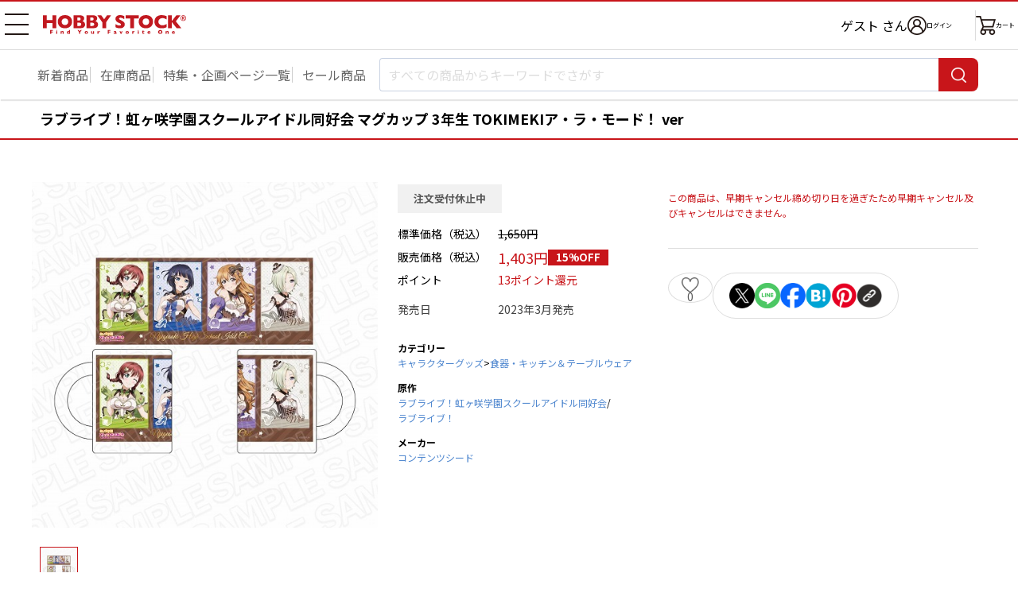

--- FILE ---
content_type: text/html; charset=UTF-8
request_url: https://www.hobbystock.jp/item/view/hby-ccg-00194225?thumb=0
body_size: 8305
content:
<!DOCTYPE html>
<html lang="ja"
            xmlns:og="http://ogp.me/ns#" xmlns:mixi="http://mixi-platform.com/ns#"
    >

    <head
                    prefix="og: http://ogp.me/ns# fb: http://ogp.me/ns/fb# article: http://ogp.me/ns/article#"
            >

        <meta charset="utf-8"/>        <!-- Google Tag Manager -->
<script>(function(w,d,s,l,i){w[l]=w[l]||[];w[l].push({'gtm.start':
new Date().getTime(),event:'gtm.js'});var f=d.getElementsByTagName(s)[0],
j=d.createElement(s),dl=l!='dataLayer'?'&l='+l:'';j.async=true;j.src=
'https://www.googletagmanager.com/gtm.js?id='+i+dl;f.parentNode.insertBefore(j,f);
})(window,document,'script','dataLayer','GTM-TFNS546');</script>
<!-- End Google Tag Manager -->
        <title>ラブライブ！虹ヶ咲学園スクールアイドル同好会 マグカップ 3年生 TOKIMEKIア・ラ・モード！ ver｜ホビーの総合通販サイト ホビーストック        </title>

                    <link rel="canonical" href="https://www.hobbystock.jp/item/view/hby-ccg-00194225"/>
                <meta name="viewport" content="width=device-width, viewport-fit=cover">
        <meta name="format-detection" content="telephone=no">
        <meta name="keywords" content="ラブライブ！虹ヶ咲学園スクールアイドル同好会 マグカップ 3年生 TOKIMEKIア・ラ・モード！ ver,4573548047135,キャラクターグッズ,食器・キッチン＆テーブルウェア,,HOBBY STOCK,ホビーストック,通販,フィギュア"/><meta name="description" content="ラブライブ！虹ヶ咲学園スクールアイドル同好会 マグカップ 3年生 TOKIMEKIア・ラ・モード！ verの詳細情報。入手困難な人気商品からホビーストックオリジナル商品まで、お客様のご希望に幅広い品揃えでお応え致します。ホビー・おもちゃ・フィギュアの総合通販サイト ホビーストック。"/><meta property="og:title" content="ホビーストック | ラブライブ！虹ヶ咲学園スクールアイドル同好会 マグカップ 3年生 TOKIMEKIア・ラ・モード！ ver"/>
<meta property="og:description" content="ラブライブ！虹ヶ咲学園スクールアイドル同好会よりマグカップが発売！

■素材：高さ：約95mm×直径：約75mm
■サイズ：陶器"/>
<meta property="og:url" content="https://www.hobbystock.jp/item/view/hby-ccg-00194225?thumb=0"/>
<meta property="og:type" content="article"/>
<meta property="og:site_name" content="ホビーストック"/>
<meta property="og:locale" content="ja_JP"/>
<meta property="og:image" content="https://s3-ap-northeast-1.amazonaws.com/hobbystock/img/item/00000379037/pc_detail_0.jpg"/>
<meta property="fb:app_id" content="234391763294452"/>

        
	<link rel="stylesheet" href="/css/user/new/styles.css"/>

        <script src="/js/jquery-1.9.1.min.js"></script><script async src="https://www.googletagmanager.com/gtag/js?id=G-FCNJDMWGXZ"></script>
<script>window.dataLayer = window.dataLayer || [];
function gtag(){dataLayer.push(arguments);}
gtag('js', new Date());
gtag('config', 'G-FCNJDMWGXZ');
gtag('config', 'AW-988886124');


</script>    </head>

<body>
<!-- Google Tag Manager (noscript) -->
<noscript><iframe src="https://www.googletagmanager.com/ns.html?id=GTM-TFNS546"
height="0" width="0" style="display:none;visibility:hidden"></iframe></noscript>
<!-- End Google Tag Manager (noscript) -->
<div class="page productPage js-page">
        <div class="page__header-wrapper js-page__header-wrapper">
        <header class="page__header header">
    <div class="header__body">
        <h1 class="header__logo">
            <a href="/"><img src="/img/user/new/header-logo.svg" alt="HOBBY STOCK" width="130" height="17"/></a>        </h1>

        <nav class="header__nav">
            <button class="header__navBtn hamburgerBtn -sp -open js-gnavOpenBtn-sp" type="button" aria-expanded="false" aria-controls="drawerNavSP">
                <span>メニュー 開</span>
            </button>
            <button class="header__navBtn hamburgerBtn -pc -open js-gnavOpenBtn-pc" type="button" aria-expanded="false" aria-controls="drawerNavPC">
                <span>メニュー 開</span>
            </button>

            <div class="header__drawer -sp js-drawer-sp" id="drawerNavSP" aria-hidden="true">
                <ul class="globalNav">
                    <li class="globalNav__item -userName">
                        <div class="globalNav__userName">
                                                            ゲスト                                                        <span class="globalNav__userNameSuffix">さん</span>
                        </div>
                    </li>
                    <li class="globalNav__item -point">
                        <span class="globalNav__pointTitle">保有ポイント：</span>
                        <span class="globalNav__pointNumber">
                                                            --pt                                                    </span>
                        <a href="/Points" class="globalNav__pointLink">ポイント履歴</a>                    </li>
                    <li class="globalNav__item">
                        <a href="/UserCoupons">クーポン管理</a>                    </li>
                    <li class="globalNav__item">
                                                <a href="/Favorites">                            お気に入り                                                    </a>                    </li>
                    <li class="globalNav__item">
                        <a href="/AccessHistories/notLoggedIn">閲覧履歴</a>                    </li>
                    <li class="globalNav__item">
                        <a href="/special_features">特集・企画ページ一覧</a>                    </li>
                    <li class="globalNav__item">
                        <a href="/groups">新着予約商品一覧</a>                    </li>
                    <li class="globalNav__item">
                        <a href="/groups?sale=1">セール品一覧</a>                    </li>
                    <li class="globalNav__item">
                        <a href="/groups?stock=1">在庫商品一覧</a>                    </li>
                    <li class="globalNav__item -sns">
                        <span class="globalNav__snsTitle">SNSリンク</span>
                        <ul class="globalNav__snsLink">
                            <li>
                                <a href="https://twitter.com/hs_marietta" target="_blank"><img src="/img/user/new/icon-x.png" alt="X" width="22" height="22"/></a>                            </li>
                            <li>
                                <a href="https://www.facebook.com/hobbystock.co.jp" target="_blank"><img src="/img/user/new/icon-facebook.png" alt="Facebook" width="22" height="22"/></a>                            </li>
                        </ul>
                    </li>
                    <li class="globalNav__item">
                        <a href="http://blog.hobbystock.jp/info/cat25/" target="_blank">お知らせ</a>                    </li>
                    <li class="globalNav__item">
                        <a href="/Calendars">営業カレンダー</a>                    </li>
                    <li class="globalNav__item">
                        <a href="/guide">ご利用ガイド</a>                    </li>
                    <li class="globalNav__item">
                        <a href="/faq">よくあるご質問</a>                    </li>
                    <li class="globalNav__item">
                        <button type="button" class="js-activateChatPlus">お問合せ</button>                    </li>
                    <li class="globalNav__item">
                        <a href="/StaticFiles/privacy" class="globalNav__small">プライバシーポリシー</a>                    </li>
                    <li class="globalNav__item">
                        <a href="/StaticFiles/legal" class="globalNav__small">特定商取引法に基づく表記</a>                    </li>
                    <li class="globalNav__item">
                        <a href="/StaticFiles/member_rule" class="globalNav__small">会員規約</a>                    </li>
                    <li class="globalNav__item">
                        <a href="/StaticFiles/rule" class="globalNav__small">利用規約</a>                    </li>
                    <li class="globalNav__item">
                        <a href="/StaticFiles/point_rule" class="globalNav__small">ポイント規約</a>                    </li>
                    <li class="globalNav__item">
                        <a href="http://hobbystock.co.jp/companyinfo/index.html" target="_blank" class="globalNav__small">会社概要</a>                    </li>
                    <li class="globalNav__item">
                        <a href="/StaticFiles/site_map" class="globalNav__small">サイトマップ</a>                    </li>
                    <li class="globalNav__item -restriction">
                        <span class="globalNav__restrictionTitle">年齢制限のある商品を表示しない</span>
                        <div class="globalNav__restrictionSwitch">
                            <label class="toggleSwitch">
                                <input type="hidden" name="age_restriction" value="0"/><input type="checkbox" name="age_restriction" value="1" checked="checked" class="toggleSwitch__check" onclick="window.location.href = this.dataset.href" data-href="/AgeCertifications/enableAdultContents?return=https%253A%252F%252Fwww.hobbystock.jp%252Fitem%252Fview%252Fhby-ccg-00194225%253Fthumb%253D0">                                <span class="toggleSwitch__slider"></span>
                            </label>
                        </div>
                    </li>
                                    </ul>
                <div class="header__drawerOverlay js-drawerOverlay">
                    <button class="header__drawerCloseBtn hamburgerBtn -close js-gnavCloseBtn-sp" type="button" aria-expanded="false">
                        <span>メニュー 閉じる</span>
                    </button>
                </div>
            </div>

            <div class="header__drawer -pc js-drawer-pc" id="drawerNavPC" aria-hidden="true">
                <ul class="globalNav">
                                        <li class="globalNav__item">
                        <a href="/UserCoupons">クーポン管理</a>                    </li>
                    <li class="globalNav__item">
                                                <a href="/Favorites">                            お気に入り                                                    </a>                    </li>
                    <li class="globalNav__item">
                        <a href="/AccessHistories/notLoggedIn">閲覧履歴</a>                    </li>
                    <li class="globalNav__item -sns">
                        <span class="globalNav__snsTitle">SNSリンク</span>
                        <ul class="globalNav__snsLink">
                            <li>
                                <a href="https://twitter.com/hs_marietta" target="_blank"><img src="/img/user/new/icon-x.png" alt="X" width="22" height="22"/></a>                            </li>
                            <li>
                                <a href="https://www.facebook.com/hobbystock.co.jp" target="_blank"><img src="/img/user/new/icon-facebook.png" alt="Facebook" width="22" height="22"/></a>                            </li>
                        </ul>
                    </li>
                    <li class="globalNav__item">
                        <a href="http://blog.hobbystock.jp/info/cat25/" target="_blank">お知らせ</a>                    </li>
                    <li class="globalNav__item">
                        <a href="/Calendars">営業カレンダー</a>                    </li>
                                            <li class="globalNav__item -restriction">
                            <span class="globalNav__restrictionTitle">年齢制限のある商品を表示しない</span>
                            <div class="globalNav__restrictionSwitch">
                                <label class="toggleSwitch">
                                    <input type="hidden" name="age_restriction" value="0"/><input type="checkbox" name="age_restriction" value="1" checked="checked" class="toggleSwitch__check" onclick="window.location.href = this.dataset.href" data-href="/AgeCertifications/enableAdultContents?return=https%253A%252F%252Fwww.hobbystock.jp%252Fitem%252Fview%252Fhby-ccg-00194225%253Fthumb%253D0">                                    <span class="toggleSwitch__slider"></span>
                                </label>
                            </div>
                        </li>
                                                        </ul>
                <ul class="globalNav">
                    <li class="globalNav__item">
                        <a href="/guide">ご利用ガイド</a>                    </li>
                    <li class="globalNav__item">
                        <a href="/faq">よくあるご質問</a>                    </li>
                    <li class="globalNav__item">
                        <button type="button" class="js-activateChatPlus">お問合せ</button>                    </li>
                    <li class="globalNav__item">
                        <a href="/StaticFiles/privacy" class="globalNav__small">プライバシーポリシー</a>                    </li>
                    <li class="globalNav__item">
                        <a href="/StaticFiles/legal" class="globalNav__small">特定商取引法に基づく表記</a>                    </li>
                    <li class="globalNav__item">
                        <a href="/StaticFiles/member_rule" class="globalNav__small">会員規約</a>                    </li>
                    <li class="globalNav__item">
                        <a href="/StaticFiles/rule" class="globalNav__small">利用規約</a>                    </li>
                    <li class="globalNav__item">
                        <a href="/StaticFiles/point_rule" class="globalNav__small">ポイント規約</a>                    </li>
                    <li class="globalNav__item">
                        <a href="http://hobbystock.co.jp/companyinfo/index.html" target="_blank" class="globalNav__small">会社概要</a>                    </li>
                    <li class="globalNav__item">
                        <a href="/StaticFiles/site_map" class="globalNav__small">サイトマップ</a>                    </li>
                </ul>
            </div>

            <ul class="header__iconNav">
                <li class="header__username">
                                            ゲスト                                        さん
                </li>
                <li class="header__loginWrap">
                            <a href="/Logins?return=%2Fitem%2Fview%2Fhby-ccg-00194225%3Fthumb%3D0" class="header__iconLink -login"><img src="/img/user/new/icon-login.png" alt="ログイン" width="24" height="24"/><span>ログイン</span></a>                </li>
                <li><a href="/Carts" class="header__iconLink -cart"><img src="/img/user/new/icon-cart.png" alt="カート" width="25" height="24"/><span class="header__cartText">カート</span></a></li>
            </ul>
        </nav>
    </div>
</header>
        <nav class="searchNav">
            <ul class="searchNav__list">
            <li>
                <a href="/groups">新着商品</a>            </li>
            <li>
                <a href="/groups?stock=1&amp;sortOrder=release_latest&amp;order=release_latest">在庫商品</a>            </li>
            <li>
                <a href="/special_features" class="mobile-only">特集一覧</a>                <a href="/special_features" class="pc-only">特集・企画ページ一覧</a>            </li>
            <li>
                <a href="/groups?sale=1">セール商品</a>            </li>
        </ul>
        <form method="get" accept-charset="utf-8" name="searchTextBox" class="searchNav__box js-searchNav__box" action="/groups">    <input type="search" name="keyword" class="searchNav__input js-searchInput" placeholder="すべての商品からキーワードでさがす" autocomplete="off" data-min-text-length="2" data-algolia-suggestion-url="https://www.hobbystock.jp/AlgoliaSuggestions/search"/>    <button type="button" class="searchNav__cancel-btn js-searchNav__cancel-btn"></button>    <button class="searchNav__btn" type="submit"><span>検索</span></button>    <div class="searchNav__suggest suggest js-searchSuggest-pc"></div>
    </form></nav>
    </div>
                        <div id="sp_search" class="modal -search js-modal js-sp_search">
    <button type="button" class="modal__close-sp-search js-modalClose js-modal__close-sp-search">閉じる</button>    <div class="searchNav__suggest suggest js-searchSuggest-sp">
    </div>
</div>
    <main class="main">
        <section class="productSection">
    <h2 class="productName">
                        ラブライブ！虹ヶ咲学園スクールアイドル同好会 マグカップ 3年生 TOKIMEKIア・ラ・モード！ ver    </h2>

        <div class="pc-only">
        <div class="productMainBox">
            <div class="productMainBox__left">

                                <div class="kv">
                    <div class="kvSlider kvSlider--main swiper js-productKvSlider-pc js-modalOpen" data-target="productimg" tabindex="0">
                        <ul class="swiper-wrapper">
                                                            <li class="kvSlider__item swiper-slide">
                                    <img src="https://s3-ap-northeast-1.amazonaws.com/hobbystock/img/item/00000379037/pc_detail_0.jpg" alt=""/>                                </li>
                                                    </ul>
                        <div class="kvSlider__pagination swiper-pagination"></div>
                    </div>
                </div>

                <!-- KV スライダー（サムネイル） -->
                <div class="kvSlider kvSlider--thumbnail swiper js-productKvSliderThumbnail">
                    <ul class="swiper-wrapper">
                                                    <li class="kvSlider__item swiper-slide">
                                <img src="https://s3-ap-northeast-1.amazonaws.com/hobbystock/img/item/00000379037/pc_detail_0.jpg" alt=""/>                            </li>
                                            </ul>
                </div>
            </div>

            <div class="productMainBox__center">
                                <div class="productStatus -stop">注文受付休止中</div>
                                <div class="productInfo">
    <dl class="productInfo__item">
        <dt>標準価格（税込）</dt>
                    <dd><del>1,650円</del></dd>
            </dl>
    <dl class="productInfo__item">
        <dt>販売価格（税込）</dt>
        <dd>
            <span class="productInfo__sellingPrice">1,403円</span>
                                        <span class="productInfo__priceDiscount">15%OFF</span>
                    </dd>
    </dl>
    <dl class="productInfo__item">
        <dt>ポイント</dt>
        <dd>
            <span class="productInfo__point">13ポイント還元</span>
        </dd>
    </dl>
</div>
<div class="productInfo -lightColor">
    <dl class="productInfo__item">
        <dt>発売日</dt>
        <dd>2023年3月発売</dd>
    </dl>
                </div>

                                <div class="productInfo02">
        
        
                <dl class="productInfo02__item">
            <dt>カテゴリー</dt>
                                            <dd>
                    <div class="productInfo02__row">
                        <a href="/groups?lcat=5">キャラクターグッズ</a>&gt;<a href="/groups?lcat=5&amp;mcat=26">食器・キッチン＆テーブルウェア</a>                    </div>
                </dd>
                    </dl>
    
                    <dl class="productInfo02__item">
            <dt>原作</dt>
            <dd>
                <div class="productInfo02__row">
                    <a href="/groups?org%5B0%5D=4511">ラブライブ！虹ヶ咲学園スクールアイドル同好会</a>/<a href="/groups?orgp=37">ラブライブ！</a>                </div>
            </dd>
        </dl>
    
        
                <dl class="productInfo02__item">
            <dt>メーカー</dt>
            <dd>
                <a href="/groups?mkr%5B0%5D=1087">コンテンツシード</a>            </dd>
        </dl>
    </div>
            </div>

            <div class="productMainBox__right">
                
                    <p class="productAddCart__note mt18">
        この商品は、早期キャンセル締め切り日を過ぎたため早期キャンセル及びキャンセルはできません。    </p>

                <!-- Paidy ウィジェット ここから -->
                <div class="_paidy-promotional-messaging productPaidy" data-amount="1403"></div>
                <!-- Paidy ウィジェット ここまで -->

                                <div class="productFunction -pc js-actionBtnsOuter js-addFavorites">
                    <div class="addFavorites__textOuter">
    <p class="addFavorites__message js-addFavoritesMessage">
        <a href="/Favorites">お気に入り</a>に登録しました。                    <span class="addFavorites__triangle"></span>
            </p>
</div>

<div class="productFunction__favorite">
        <button type="button" class="productFunction__btn -favorite js-favoriteBtn" data-add-url="/Favorites/addAjax" data-delete-url="/Favorites/deleteAjax" data-item_id="379037" data-token="c245+D85FkFRf4DL243D1ALb0klzKcAr6DLwoPQRYMALovp8fOCiFoHeF3S7d8p75Qui3LmkxGEcvPLAovM2Wl70MlhesaEBZ7njLUEQ907dVJWYlylV8W6WyhlIgpAgsu5yFoMS80LUOce63ZalUQ==" data-non-login-user-url="/Favorites/add/379037?return=%2Fitem%2Fview%2Fhby-ccg-00194225%3Fthumb%3D0">0</button></div>

                    <div class="productFunction__shareBtns shareBtns">
            <ul class="shareBtns__list">
        <li>
            <a class="shareBtns__btn" href="https://twitter.com/intent/tweet?text=ラブライブ！虹ヶ咲学園スクールアイドル同好会 マグカップ 3年生 TOKIMEKIア・ラ・モード！ ver&url=https://www.hobbystock.jp/item/view/hby-ccg-00194225?thumb=0" target="_blank">
                <img src="/img/user/new/icon-x.png" width="32" height="32" alt="X"/>            </a>
        </li>
        <li>
            <a class="shareBtns__btn" href="https://lineit.line.me/share/ui?url=https://www.hobbystock.jp/item/view/hby-ccg-00194225?thumb=0" target="_blank">
                <img src="/img/user/new/icon-line.png" width="32" height="32" alt="LINE"/>            </a>
        </li>
        <li>
            <a class="shareBtns__btn" href="https://www.facebook.com/sharer/sharer.php?u=https://www.hobbystock.jp/item/view/hby-ccg-00194225?thumb=0" target="_blank">
                <img src="/img/user/new/icon-facebook.png" width="32" height="32" alt="Facebook"/>            </a>
        </li>
        <li>
            <a class="shareBtns__btn" href="https://b.hatena.ne.jp/add?mode=confirm&url=https://www.hobbystock.jp/item/view/hby-ccg-00194225?thumb=0&title=ラブライブ！虹ヶ咲学園スクールアイドル同好会 マグカップ 3年生 TOKIMEKIア・ラ・モード！ ver" target="_blank">
                <img src="/img/user/new/icon-hatena.png" width="32" height="32" alt="はてなブックマーク"/>            </a>
        </li>
        <li>
            <a class="shareBtns__btn" href="https://www.pinterest.com/pin/create/button/?url=https://www.hobbystock.jp/item/view/hby-ccg-00194225?thumb=0&media=https://s3-ap-northeast-1.amazonaws.com/hobbystock/img/item/00000379037/pc_detail_0.jpg&description=ラブライブ！虹ヶ咲学園スクールアイドル同好会 マグカップ 3年生 TOKIMEKIア・ラ・モード！ ver" target="_blank">
                <img src="/img/user/new/icon-pinterest.png" width="32" height="32" alt="Pinterest"/>            </a>
        </li>
        <li class="urlCopy js-urlCopy">
            <button type="button" class="urlCopy__btn js-urlCopyBtn"><img src="/img/user/new/icon-link.png" width="32" height="32" alt="コピー"/></button>
            <div class="urlCopy__messageOuter js-urlCopyMessageOuter">
                <p class="urlCopy__message">URLをコピーしました。</p>
                <div class="urlCopy__messageArrow"></div>
            </div>
        </li>
    </ul>
</div>
                </div>

                <!-- クーポン ここから -->
                                <!-- クーポン ここまで -->
            </div>
        </div>

                
                
                <section class="productSpec">
    <button class="productSpec__header">
        <h3 class="productSpec__title">商品の仕様</h3>
    </button>
    <div class="productSpec__body">
        <p class="text">ラブライブ！虹ヶ咲学園スクールアイドル同好会よりマグカップが発売！<br />
<br />
■素材：高さ：約95mm×直径：約75mm<br />
■サイズ：陶器</p>
                    <p class="text">&copy; プロジェクトラブライブ！虹ヶ咲学園スクールアイドル同好会</p>
            </div>
</section>

                    </div>

        <div class="mobile-only">
                <div class="kv slider">
            <div class="kvSlider swiper js-productKvSlider-sp js-modalOpen" data-target="productimg" tabindex="0">
                <ul class="swiper-wrapper">
                                            <li class="kvSlider__item swiper-slide">
                            <img src="https://s3-ap-northeast-1.amazonaws.com/hobbystock/img/item/00000379037/pc_detail_0.jpg" alt=""/>                        </li>
                                    </ul>
                <div class="kvSlider__pagination swiper-pagination"></div>
            </div>
            <button type="button" class="kvSlider__navi slider__navi -prev swiper-button-prev js-productKvSlider-sp-prev"></button>
            <button  type="button" class="kvSlider__navi slider__navi -next swiper-button-next js-productKvSlider-sp-next"></button>
        </div>

                <div class="productFunction -sp js-actionBtnsOuter js-addFavorites">
            <div class="addFavorites__textOuter">
    <p class="addFavorites__message js-addFavoritesMessage">
        <a href="/Favorites">お気に入り</a>に登録しました。            </p>
</div>

<div class="productFunction__favorite">
        <button type="button" class="productFunction__btn -favorite js-favoriteBtn" data-add-url="/Favorites/addAjax" data-delete-url="/Favorites/deleteAjax" data-item_id="379037" data-token="c245+D85FkFRf4DL243D1ALb0klzKcAr6DLwoPQRYMALovp8fOCiFoHeF3S7d8p75Qui3LmkxGEcvPLAovM2Wl70MlhesaEBZ7njLUEQ907dVJWYlylV8W6WyhlIgpAgsu5yFoMS80LUOce63ZalUQ==" data-non-login-user-url="/Favorites/add/379037?return=%2Fitem%2Fview%2Fhby-ccg-00194225%3Fthumb%3D0">0</button></div>

            <div class="productFunction__openShare">
                <button type="button" class="productFunction__btn -share js-openShareBtn">シェア</button>
            </div>
            <div class="productFunction__shareBtns shareBtns">
                <div class="shareBtns__text">この商品をシェアする</div>
        <ul class="shareBtns__list">
        <li>
            <a class="shareBtns__btn" href="https://twitter.com/intent/tweet?text=ラブライブ！虹ヶ咲学園スクールアイドル同好会 マグカップ 3年生 TOKIMEKIア・ラ・モード！ ver&url=https://www.hobbystock.jp/item/view/hby-ccg-00194225?thumb=0" target="_blank">
                <img src="/img/user/new/icon-x.png" width="22" height="22" alt="X"/>            </a>
        </li>
        <li>
            <a class="shareBtns__btn" href="https://lineit.line.me/share/ui?url=https://www.hobbystock.jp/item/view/hby-ccg-00194225?thumb=0" target="_blank">
                <img src="/img/user/new/icon-line.png" width="22" height="22" alt="LINE"/>            </a>
        </li>
        <li>
            <a class="shareBtns__btn" href="https://www.facebook.com/sharer/sharer.php?u=https://www.hobbystock.jp/item/view/hby-ccg-00194225?thumb=0" target="_blank">
                <img src="/img/user/new/icon-facebook.png" width="22" height="22" alt="Facebook"/>            </a>
        </li>
        <li>
            <a class="shareBtns__btn" href="https://b.hatena.ne.jp/add?mode=confirm&url=https://www.hobbystock.jp/item/view/hby-ccg-00194225?thumb=0&title=ラブライブ！虹ヶ咲学園スクールアイドル同好会 マグカップ 3年生 TOKIMEKIア・ラ・モード！ ver" target="_blank">
                <img src="/img/user/new/icon-hatena.png" width="22" height="22" alt="はてなブックマーク"/>            </a>
        </li>
        <li>
            <a class="shareBtns__btn" href="https://www.pinterest.com/pin/create/button/?url=https://www.hobbystock.jp/item/view/hby-ccg-00194225?thumb=0&media=https://s3-ap-northeast-1.amazonaws.com/hobbystock/img/item/00000379037/pc_detail_0.jpg&description=ラブライブ！虹ヶ咲学園スクールアイドル同好会 マグカップ 3年生 TOKIMEKIア・ラ・モード！ ver" target="_blank">
                <img src="/img/user/new/icon-pinterest.png" width="22" height="22" alt="Pinterest"/>            </a>
        </li>
        <li class="urlCopy js-urlCopy">
            <button type="button" class="urlCopy__btn js-urlCopyBtn"><img src="/img/user/new/icon-link.png" width="22" height="22" alt="コピー"/></button>
            <div class="urlCopy__messageOuter js-urlCopyMessageOuter">
                <p class="urlCopy__message">URLをコピーしました。</p>
                <div class="urlCopy__messageArrow"></div>
            </div>
        </li>
    </ul>
</div>
        </div>

                <div class="productStatus -stop">注文受付休止中</div>
                <div class="productInfo">
    <dl class="productInfo__item">
        <dt>標準価格（税込）</dt>
                    <dd><del>1,650円</del></dd>
            </dl>
    <dl class="productInfo__item">
        <dt>販売価格（税込）</dt>
        <dd>
            <span class="productInfo__sellingPrice">1,403円</span>
                                        <span class="productInfo__priceDiscount">15%OFF</span>
                    </dd>
    </dl>
    <dl class="productInfo__item">
        <dt>ポイント</dt>
        <dd>
            <span class="productInfo__point">13ポイント還元</span>
        </dd>
    </dl>
</div>
<div class="productInfo -lightColor">
    <dl class="productInfo__item">
        <dt>発売日</dt>
        <dd>2023年3月発売</dd>
    </dl>
                </div>

                
        
            <p class="productAddCart__note mt18">
        この商品は、早期キャンセル締め切り日を過ぎたため早期キャンセル及びキャンセルはできません。    </p>

        <!-- Paidy ウィジェット ここから -->
        <div class="_paidy-promotional-messaging productPaidy" data-amount="1403"></div>
        <!-- Paidy ウィジェット ここまで -->

        <!-- クーポン ここから -->
                <!-- クーポン ここまで -->

                <div class="productInfo02">
        
        
                <dl class="productInfo02__item">
            <dt>カテゴリー</dt>
                                            <dd>
                    <div class="productInfo02__row">
                        <a href="/groups?lcat=5">キャラクターグッズ</a>&gt;<a href="/groups?lcat=5&amp;mcat=26">食器・キッチン＆テーブルウェア</a>                    </div>
                </dd>
                    </dl>
    
                    <dl class="productInfo02__item">
            <dt>原作</dt>
            <dd>
                <div class="productInfo02__row">
                    <a href="/groups?org%5B0%5D=4511">ラブライブ！虹ヶ咲学園スクールアイドル同好会</a>/<a href="/groups?orgp=37">ラブライブ！</a>                </div>
            </dd>
        </dl>
    
        
                <dl class="productInfo02__item">
            <dt>メーカー</dt>
            <dd>
                <a href="/groups?mkr%5B0%5D=1087">コンテンツシード</a>            </dd>
        </dl>
    </div>

                
                
                <section class="productSpec js-spec">
    <button class="productSpec__header js-specHeader">
        <h3 class="productSpec__title">商品の仕様</h3>
    </button>
    <div class="productSpec__body -partial js-specBody">
        <p class="text">ラブライブ！虹ヶ咲学園スクールアイドル同好会よりマグカップが発売！<br />
<br />
■素材：高さ：約95mm×直径：約75mm<br />
■サイズ：陶器</p>
                    <p class="text">&copy; プロジェクトラブライブ！虹ヶ咲学園スクールアイドル同好会</p>
            </div>
</section>
    </div><!-- /mobile-only -->
</section>


        <section class="listSection">
    <h2 class="listSection__title">
        " ラブライブ！虹ヶ咲学園スクールアイドル同好会 "の他の商品    </h2>
    <div class="otherProductsSlider slider">
        <div class="swiper js-otherProductsSlider">
            <ul class="swiper-wrapper">
                                                        <li class="otherProductsSlider__item productCard swiper-slide">
                                                <a href="https://www.hobbystock.jp/item/view/hby-ccg-00344964">                        <div class="productCard__img">
                                                        <img src="https://s3-ap-northeast-1.amazonaws.com/hobbystock/img/item/00000560255/pc_thumbnail.jpg" width="110" height="110" alt=""/>                        </div>
                        <div class="productCard__name">
                            <em></em>ラブライブ！虹ヶ咲学園スクールアイドル同好会 B2ラメタペストリー 天王寺璃奈 百鬼夜行 ver.                        </div>
                        <div class="productCard__price">
                            3,366円                        </div>
                        </a>                    </li>
                                                                            <li class="otherProductsSlider__item productCard swiper-slide">
                                                <a href="https://www.hobbystock.jp/item/view/hby-ccg-00187098">                        <div class="productCard__img">
                            <span class="productList__statusMark -sale">SALE</span>                            <img src="https://s3-ap-northeast-1.amazonaws.com/hobbystock/img/item/00000365556/pc_thumbnail.jpg" width="110" height="110" alt=""/>                        </div>
                        <div class="productCard__name">
                            <em></em>ラブライブ！虹ヶ咲学園スクールアイドル同好会 デカアクリルスタンド 朝香果林 冬ルームウェア ver                        </div>
                        <div class="productCard__price">
                            891円                        </div>
                        </a>                    </li>
                                                                            <li class="otherProductsSlider__item productCard swiper-slide">
                                                <a href="https://www.hobbystock.jp/item/view/hby-ccg-00187105">                        <div class="productCard__img">
                            <span class="productList__statusMark -sale">SALE</span>                            <img src="https://s3-ap-northeast-1.amazonaws.com/hobbystock/img/item/00000365563/pc_thumbnail.jpg" width="110" height="110" alt=""/>                        </div>
                        <div class="productCard__name">
                            <em></em>ラブライブ！虹ヶ咲学園スクールアイドル同好会 デカアクリルスタンド ミア・テイラー 冬ルームウェア ver                        </div>
                        <div class="productCard__price">
                            891円                        </div>
                        </a>                    </li>
                                                                            <li class="otherProductsSlider__item productCard swiper-slide">
                                                <a href="https://www.hobbystock.jp/item/view/hby-ccg-00160509">                        <div class="productCard__img">
                            <span class="productList__statusMark -sale">SALE</span>                            <img src="https://s3-ap-northeast-1.amazonaws.com/hobbystock/img/item/00000311247/pc_thumbnail.jpg" width="110" height="110" alt=""/>                        </div>
                        <div class="productCard__name">
                            <em></em>ラブライブ！虹ヶ咲学園スクールアイドル同好会 デカキーホルダー 上原歩夢 モダンフルール ver.                        </div>
                        <div class="productCard__price">
                            363円                        </div>
                        </a>                    </li>
                                                                            <li class="otherProductsSlider__item productCard swiper-slide">
                                                <a href="https://www.hobbystock.jp/item/view/hby-ccg-00140190">                        <div class="productCard__img">
                            <span class="productList__statusMark -sale">SALE</span>                            <img src="https://s3-ap-northeast-1.amazonaws.com/hobbystock/img/item/00000267717/pc_thumbnail.jpg" width="110" height="110" alt=""/>                        </div>
                        <div class="productCard__name">
                            <em></em>ラブライブ！虹ヶ咲学園スクールアイドル同好会 ふらふらアクリルスタンド 三船栞子 クリスマスデフォルメ                        </div>
                        <div class="productCard__price">
                            286円                        </div>
                        </a>                    </li>
                                                </ul>
        </div>
        <!-- ページネーション -->
        <div class="otherProductsSlider__pagination swiper-pagination js-swiper-pagination-1"></div>
        <!-- ナビゲーション（前後の矢印） -->
        <button type="button" class="slider__navi -prev swiper-button-prev js-otherProductsSlider-prev-1"></button>
        <button type="button" class="slider__navi -next swiper-button-next js-otherProductsSlider-next-1"></button>
    </div>
    <div class="btn__outer listSection__btn">
        <a href="/groups?org%5B0%5D=4511" class="btn -medium">同じ原作の他の商品を全て見る</a>    </div>
</section>

        <section class="listSection">
    <h2 class="listSection__title">
        " コンテンツシード "の他の商品    </h2>
    <div class="otherProductsSlider slider">
        <div class="swiper js-otherProductsSlider">
            <ul class="swiper-wrapper">
                                                        <li class="otherProductsSlider__item productCard swiper-slide">
                                                <a href="https://www.hobbystock.jp/item/view/hby-ccg-00381708">                        <div class="productCard__img">
                                                        <img src="https://s3-ap-northeast-1.amazonaws.com/hobbystock/img/item/00000602064/pc_thumbnail.jpg" width="110" height="110" alt=""/>                        </div>
                        <div class="productCard__name">
                            <em></em>賭ケグルイ双 デカアクリルスタンド 早乙女芽亜里 B                        </div>
                        <div class="productCard__price">
                            1,870円                        </div>
                        </a>                    </li>
                                                                            <li class="otherProductsSlider__item productCard swiper-slide">
                                                <a href="https://www.hobbystock.jp/item/view/hby-ccg-00381711">                        <div class="productCard__img">
                                                        <img src="https://s3-ap-northeast-1.amazonaws.com/hobbystock/img/item/00000602067/pc_thumbnail.jpg" width="110" height="110" alt=""/>                        </div>
                        <div class="productCard__name">
                            <em></em>賭ケグルイ双 デカアクリルスタンド 戸隠雪見                        </div>
                        <div class="productCard__price">
                            1,870円                        </div>
                        </a>                    </li>
                                                                            <li class="otherProductsSlider__item productCard swiper-slide">
                                                <a href="https://www.hobbystock.jp/item/view/hby-ccg-00381710">                        <div class="productCard__img">
                                                        <img src="https://s3-ap-northeast-1.amazonaws.com/hobbystock/img/item/00000602066/pc_thumbnail.jpg" width="110" height="110" alt=""/>                        </div>
                        <div class="productCard__name">
                            <em></em>賭ケグルイ双 デカアクリルスタンド 花手毬つづら                        </div>
                        <div class="productCard__price">
                            1,870円                        </div>
                        </a>                    </li>
                                                                            <li class="otherProductsSlider__item productCard swiper-slide">
                                                <a href="https://www.hobbystock.jp/item/view/hby-ccg-00381715">                        <div class="productCard__img">
                                                        <img src="https://s3-ap-northeast-1.amazonaws.com/hobbystock/img/item/00000602071/pc_thumbnail.jpg" width="110" height="110" alt=""/>                        </div>
                        <div class="productCard__name">
                            <em></em>賭ケグルイ双 ブロマイドセット                        </div>
                        <div class="productCard__price">
                            748円                        </div>
                        </a>                    </li>
                                                                            <li class="otherProductsSlider__item productCard swiper-slide">
                                                <a href="https://www.hobbystock.jp/item/view/hby-ccg-00381702">                        <div class="productCard__img">
                                                        <img src="https://s3-ap-northeast-1.amazonaws.com/hobbystock/img/item/00000602058/pc_thumbnail.jpg" width="110" height="110" alt=""/>                        </div>
                        <div class="productCard__name">
                            <em></em>賭ケグルイ双 アクリルキーホルダー 早乙女芽亜里 A                        </div>
                        <div class="productCard__price">
                            655円                        </div>
                        </a>                    </li>
                                                                            <li class="otherProductsSlider__item productCard swiper-slide">
                                                <a href="https://www.hobbystock.jp/item/view/hby-ccg-00381703">                        <div class="productCard__img">
                                                        <img src="https://s3-ap-northeast-1.amazonaws.com/hobbystock/img/item/00000602059/pc_thumbnail.jpg" width="110" height="110" alt=""/>                        </div>
                        <div class="productCard__name">
                            <em></em>賭ケグルイ双 アクリルキーホルダー 早乙女芽亜里 B                        </div>
                        <div class="productCard__price">
                            655円                        </div>
                        </a>                    </li>
                                                                            <li class="otherProductsSlider__item productCard swiper-slide">
                                                <a href="https://www.hobbystock.jp/item/view/hby-ccg-00381706">                        <div class="productCard__img">
                                                        <img src="https://s3-ap-northeast-1.amazonaws.com/hobbystock/img/item/00000602062/pc_thumbnail.jpg" width="110" height="110" alt=""/>                        </div>
                        <div class="productCard__name">
                            <em></em>賭ケグルイ双 アクリルキーホルダー 芽亜里＆つづら＆雪見                        </div>
                        <div class="productCard__price">
                            655円                        </div>
                        </a>                    </li>
                                                                            <li class="otherProductsSlider__item productCard swiper-slide">
                                                <a href="https://www.hobbystock.jp/item/view/hby-ccg-00381741">                        <div class="productCard__img">
                                                        <img src="https://s3-ap-northeast-1.amazonaws.com/hobbystock/img/item/00000602097/pc_thumbnail.jpg" width="110" height="110" alt=""/>                        </div>
                        <div class="productCard__name">
                            <em></em>僕の呪いの吸血姫 ポストカードセット 不良メイド ver.                        </div>
                        <div class="productCard__price">
                            655円                        </div>
                        </a>                    </li>
                                                                            <li class="otherProductsSlider__item productCard swiper-slide">
                                                <a href="https://www.hobbystock.jp/item/view/hby-ccg-00381712">                        <div class="productCard__img">
                                                        <img src="https://s3-ap-northeast-1.amazonaws.com/hobbystock/img/item/00000602068/pc_thumbnail.jpg" width="110" height="110" alt=""/>                        </div>
                        <div class="productCard__name">
                            <em></em>賭ケグルイ双 ミニアクリルアート 早乙女芽亜里                        </div>
                        <div class="productCard__price">
                            2,151円                        </div>
                        </a>                    </li>
                                                                            <li class="otherProductsSlider__item productCard swiper-slide">
                                                <a href="https://www.hobbystock.jp/item/view/hby-ccg-00381714">                        <div class="productCard__img">
                                                        <img src="https://s3-ap-northeast-1.amazonaws.com/hobbystock/img/item/00000602070/pc_thumbnail.jpg" width="110" height="110" alt=""/>                        </div>
                        <div class="productCard__name">
                            <em></em>賭ケグルイ双 ミニアクリルアート 芽亜里＆つづら                        </div>
                        <div class="productCard__price">
                            2,151円                        </div>
                        </a>                    </li>
                                                                            <li class="otherProductsSlider__item productCard swiper-slide">
                                                <a href="https://www.hobbystock.jp/item/view/hby-ccg-00381709">                        <div class="productCard__img">
                                                        <img src="https://s3-ap-northeast-1.amazonaws.com/hobbystock/img/item/00000602065/pc_thumbnail.jpg" width="110" height="110" alt=""/>                        </div>
                        <div class="productCard__name">
                            <em></em>賭ケグルイ双 デカアクリルスタンド 早乙女芽亜里 C                        </div>
                        <div class="productCard__price">
                            1,870円                        </div>
                        </a>                    </li>
                                                                            <li class="otherProductsSlider__item productCard swiper-slide">
                                                <a href="https://www.hobbystock.jp/item/view/hby-ccg-00381707">                        <div class="productCard__img">
                                                        <img src="https://s3-ap-northeast-1.amazonaws.com/hobbystock/img/item/00000602063/pc_thumbnail.jpg" width="110" height="110" alt=""/>                        </div>
                        <div class="productCard__name">
                            <em></em>賭ケグルイ双 デカアクリルスタンド 早乙女芽亜里 A                        </div>
                        <div class="productCard__price">
                            1,870円                        </div>
                        </a>                    </li>
                                                                            <li class="otherProductsSlider__item productCard swiper-slide">
                                                <a href="https://www.hobbystock.jp/item/view/hby-ccg-00381705">                        <div class="productCard__img">
                                                        <img src="https://s3-ap-northeast-1.amazonaws.com/hobbystock/img/item/00000602061/pc_thumbnail.jpg" width="110" height="110" alt=""/>                        </div>
                        <div class="productCard__name">
                            <em></em>賭ケグルイ双 アクリルキーホルダー 芽亜里＆つづら                        </div>
                        <div class="productCard__price">
                            655円                        </div>
                        </a>                    </li>
                                                                            <li class="otherProductsSlider__item productCard swiper-slide">
                                                <a href="https://www.hobbystock.jp/item/view/hby-ccg-00381713">                        <div class="productCard__img">
                                                        <img src="https://s3-ap-northeast-1.amazonaws.com/hobbystock/img/item/00000602069/pc_thumbnail.jpg" width="110" height="110" alt=""/>                        </div>
                        <div class="productCard__name">
                            <em></em>賭ケグルイ双 ミニアクリルアート 芽亜里＆つづら＆雪見                        </div>
                        <div class="productCard__price">
                            2,151円                        </div>
                        </a>                    </li>
                                                                            <li class="otherProductsSlider__item productCard swiper-slide">
                                                <a href="https://www.hobbystock.jp/item/view/hby-ccg-00381704">                        <div class="productCard__img">
                                                        <img src="https://s3-ap-northeast-1.amazonaws.com/hobbystock/img/item/00000602060/pc_thumbnail.jpg" width="110" height="110" alt=""/>                        </div>
                        <div class="productCard__name">
                            <em></em>賭ケグルイ双 アクリルキーホルダー 早乙女芽亜里 C                        </div>
                        <div class="productCard__price">
                            655円                        </div>
                        </a>                    </li>
                                                </ul>
        </div>
        <!-- ページネーション -->
        <div class="otherProductsSlider__pagination swiper-pagination js-swiper-pagination-2"></div>
        <!-- ナビゲーション（前後の矢印） -->
        <button type="button" class="slider__navi -prev swiper-button-prev js-otherProductsSlider-prev-2"></button>
        <button type="button" class="slider__navi -next swiper-button-next js-otherProductsSlider-next-2"></button>
    </div>
    <div class="btn__outer listSection__btn">
        <a href="/groups?mkr%5B0%5D=1087" class="btn -medium">同じメーカーの他の商品を全て見る</a>    </div>
</section>



    </main>
    <div id="productimg" class="productModal modal js-modal">
    <div class="productModal__inner">

        <button class="productModal__close js-modalClose">
            <span class="mobile-only">閉じる</span>
            <span class="pc-only">×</span>
        </button>

        <div class="productModal__headGuide pc-only">
            ダブルクリック（ダブルタップ）で拡大できます。
        </div>

        <div class="productModal__mainWrapper slider">

                        <div class="kvSlider kvSlider--modal swiper js-productKvSliderModal">
                <ul class="swiper-wrapper">
                                            <li class="kvSlider__item swiper-slide">
                            <div class="swiper-zoom-container">
                                <img src="https://s3-ap-northeast-1.amazonaws.com/hobbystock/img/item/00000379037/pc_detail_0.jpg" alt=""/>                            </div>
                        </li>
                                    </ul>
                <div class="kvSlider__pagination kvSlider__pagination--modal swiper-pagination"></div>
            </div>
            <button type="button" class="slider__navi productModal__navi -prev js-productKvSliderModal-prev"></button>
            <button type="button" class="slider__navi productModal__navi -next js-productKvSliderModal-next"></button>

        </div>
        <div class="productModal__thumbnailWrapper">
                        <div class="kvSlider kvSlider--modalThumbnail swiper js-productKvSliderModalThumbnail">
                <ul class="swiper-wrapper">
                                            <li class="kvSlider__item swiper-slide">
                            <img src="https://s3-ap-northeast-1.amazonaws.com/hobbystock/img/item/00000379037/pc_detail_0.jpg" alt=""/>                        </li>
                                    </ul>
                <div class="kvSlider__pagination swiper-pagination"></div>
            </div>
        </div>
    </div>
</div>
    <footer class="footer">
                        <div class="footer__banner">
        <ul class="bannerList js-bannerList -partial">
                            <li class="bannerList__item">
                    <a href="/groups?keyword=%E4%BA%88%E7%B4%84%E7%89%B9%E5%88%A5%E4%BE%A1%E6%A0%BC&reserve=1&sortOrder=created&ga=hsfoot" class="" gaLabel=""><img src="https://s3-ap-northeast-1.amazonaws.com/hobbystock/img/banner/foot_spprice_20241113.jpg" width="175" height="175" alt=""/></a>                </li>
                            <li class="bannerList__item">
                    <a href="/groups?keyword=&stock=1&reserve=1&lcat=1&org%5B0%5D=5867&sortOrder=created&order=created&ga=hsfoot" class="" gaLabel=""><img src="https://s3-ap-northeast-1.amazonaws.com/hobbystock/img/banner/foot_item_20260115_itsuali.jpg" width="175" height="175" alt=""/></a>                </li>
                            <li class="bannerList__item">
                    <a href="https://www.hobbystock.jp/sp/sm/lycoris-recoil/?ga=hsfoot" class="" gaLabel="" target="_blank"><img src="https://s3-ap-northeast-1.amazonaws.com/hobbystock/img/banner/foot_item_20260108_lycorisrecoil.jpg" width="175" height="175" alt=""/></a>                </li>
                            <li class="bannerList__item">
                    <a href="/groups?keyword=&stock=1&reserve=1&org%5B0%5D=5776&mkr%5B0%5D=26&sortOrder=created&order=created&ga=hsfoot" class="" gaLabel=""><img src="https://s3-ap-northeast-1.amazonaws.com/hobbystock/img/banner/foot_item_seihantai_20260122.jpg" width="175" height="175" alt=""/></a>                </li>
                            <li class="bannerList__item">
                    <a href="/groups?keyword=&stock=1&reserve=1&org%5B0%5D=5713&mkr%5B0%5D=26&sortOrder=created&order=created&ga=hsfoot" class="" gaLabel=""><img src="https://s3-ap-northeast-1.amazonaws.com/hobbystock/img/banner/foot_group_20251218_gnosia_02.jpg" width="175" height="175" alt=""/></a>                </li>
                            <li class="bannerList__item">
                    <a href="https://www.hobbystock.jp/sp/sm/kagura/?ga=hsfoot" class="" gaLabel="" target="_blank"><img src="https://s3-ap-northeast-1.amazonaws.com/hobbystock/img/banner/foot_item_20260115_kagura.jpg" width="175" height="175" alt=""/></a>                </li>
                            <li class="bannerList__item">
                    <a href="https://www.hobbystock.jp/sp/sm/dal/?ga=hsfoot" class="" gaLabel="" target="_blank"><img src="https://s3-ap-northeast-1.amazonaws.com/hobbystock/img/banner/foot_item_dal_20260122.jpg" width="175" height="175" alt=""/></a>                </li>
                            <li class="bannerList__item">
                    <a href="/groups?keyword=&stock=1&reserve=1&org[0]=2559&mkr[0]=26&sortOrder=created&ga=hsfoot" class="" gaLabel=""><img src="https://s3-ap-northeast-1.amazonaws.com/hobbystock/img/banner/foot_item_20260122_gochiusa.jpg" width="175" height="175" alt=""/></a>                </li>
                            <li class="bannerList__item">
                    <a href="/groups?keyword=&stock=1&reserve=1&org%5B0%5D=3637&order=created&sortOrder=created&ga=hsfoot" class="" gaLabel=""><img src="https://s3-ap-northeast-1.amazonaws.com/hobbystock/img/banner/foot_item_hsjp_kimtetsu_20250925.jpg" width="175" height="175" alt=""/></a>                </li>
                            <li class="bannerList__item">
                    <a href="/groups?keyword=&stock=1&reserve=1&lcat=1&org%5B0%5D=5764&sortOrder=created&order=created&ga=hsfoot" class="" gaLabel=""><img src="https://s3-ap-northeast-1.amazonaws.com/hobbystock/img/banner/foot_item_nekomukashibanashi_20251204.jpg" width="175" height="175" alt=""/></a>                </li>
                            <li class="bannerList__item">
                    <a href="/groups?keyword=&stock=1&reserve=1&org%5B0%5D=1288&mkr%5B0%5D=26&sortOrder=created&order=created&ga=hsfoot" class="" gaLabel=""><img src="https://s3-ap-northeast-1.amazonaws.com/hobbystock/img/banner/foot_item_racingmiku_20251218.jpg" width="175" height="175" alt=""/></a>                </li>
                            <li class="bannerList__item">
                    <a href="/groups?keyword=%E3%81%9F%E3%81%BE%E3%81%94%E3%81%A3%E3%81%A1&stock=1&reserve=1&sortOrder=created&ga=hsfoot" class="" gaLabel=""><img src="https://s3-ap-northeast-1.amazonaws.com/hobbystock/img/banner/foot_item_hsjp_tamagotchi_20250627.jpg" width="175" height="175" alt=""/></a>                </li>
                            <li class="bannerList__item">
                    <a href="/groups?keyword=&stock=1&org%5B0%5D=340&mkr%5B0%5D=1368&ga=hsfoot" class="" gaLabel=""><img src="https://s3-ap-northeast-1.amazonaws.com/hobbystock/img/banner/foot_item_hsjp_pokemon_20250912.jpg" width="175" height="175" alt=""/></a>                </li>
                            <li class="bannerList__item">
                    <a href="/groups?org[0]=4666&mkr[0]=26&sortOrder=created&ga=hsfoot" class="" gaLabel=""><img src="https://s3-ap-northeast-1.amazonaws.com/hobbystock/img/banner/foot_item_20251113_hikanatsu.jpg" width="175" height="175" alt=""/></a>                </li>
                            <li class="bannerList__item">
                    <a href="/groups?keyword=&stock=1&reserve=1&org%5B0%5D=2858&sortOrder=created&order=created&ga=hsfoot" class="" gaLabel=""><img src="https://s3-ap-northeast-1.amazonaws.com/hobbystock/img/banner/foot_item_hsjp_enst_20250911.jpg" width="175" height="175" alt=""/></a>                </li>
                            <li class="bannerList__item">
                    <a href="/groups?keyword=&stock=1&reserve=1&lcat=1&org%5B0%5D=5695&sortOrder=created&order=created&ga=hsfoot" class="" gaLabel=""><img src="https://s3-ap-northeast-1.amazonaws.com/hobbystock/img/banner/foot_item_20260115_watatabe.jpg" width="175" height="175" alt=""/></a>                </li>
                            <li class="bannerList__item">
                    <a href="https://www.hobbystock.jp/sp/sm/sao/?ga=hsfoot" class="" gaLabel="" target="_blank"><img src="https://s3-ap-northeast-1.amazonaws.com/hobbystock/img/banner/foot_group_20251218_sao.jpg" width="175" height="175" alt=""/></a>                </li>
                            <li class="bannerList__item">
                    <a href="https://www.hobbystock.jp/sp/sm/yurucamp/?ga=hsfoot" class="" gaLabel="" target="_blank"><img src="https://s3-ap-northeast-1.amazonaws.com/hobbystock/img/banner/foot_item_yurucamp_muffler_20251120.jpg" width="175" height="175" alt=""/></a>                </li>
                            <li class="bannerList__item">
                    <a href="/groups?keyword=&stock=1&reserve=1&org%5B0%5D=5661&mkr%5B0%5D=26&sortOrder=created&order=created&ga=hsfoot" class="" gaLabel=""><img src="https://s3-ap-northeast-1.amazonaws.com/hobbystock/img/banner/foot_item_20260122_watanare.jpg" width="175" height="175" alt=""/></a>                </li>
                            <li class="bannerList__item">
                    <a href="/groups?keyword=&stock=1&reserve=1&org%5B0%5D=5108&sortOrder=created&order=created&ga=hsfoot" class="" gaLabel=""><img src="https://s3-ap-northeast-1.amazonaws.com/hobbystock/img/banner/foot_item_hsjp_gakumas_20250925.jpg" width="175" height="175" alt=""/></a>                </li>
                            <li class="bannerList__item">
                    <a href="/groups?keyword=&stock=1&reserve=1&org%5B0%5D=2523&sortOrder=created&ga=hsfoot" class="" gaLabel=""><img src="https://s3-ap-northeast-1.amazonaws.com/hobbystock/img/banner/foot_item_hsjp_hq_20250911.jpg" width="175" height="175" alt=""/></a>                </li>
                            <li class="bannerList__item">
                    <a href="https://www.hobbystock.jp/sp/digitalstars/?ga=hsfoot" class="" gaLabel="" target="_blank"><img src="https://s3-ap-northeast-1.amazonaws.com/hobbystock/img/banner/foot_group_20251023_digitalstars2024.jpg" width="175" height="175" alt=""/></a>                </li>
                            <li class="bannerList__item">
                    <a href="/groups?keyword=&stock=1&reserve=1&org[0]=4661&mkr[0]=26&sortOrder=created&ga=hsfoot" class="" gaLabel=""><img src="https://s3-ap-northeast-1.amazonaws.com/hobbystock/img/banner/foot_item_shinepost_202601.jpg" width="175" height="175" alt=""/></a>                </li>
                            <li class="bannerList__item">
                    <a href="/item/view/hso-gcf-00000098?ga=hsfoot" class="" gaLabel=""><img src="https://s3-ap-northeast-1.amazonaws.com/hobbystock/img/banner/foot_group_20251120_bocchi.jpg" width="175" height="175" alt=""/></a>                </li>
                    </ul>
        <div class="btn__outer">
            <button type="button" class="btn -viewAll js-viewAllBanner">全てを見る</button>        </div>
    </div>
        
        <div class="footer__chat">
        </div>

        <p class="footer__copyright"><small>© HOBBY STOCK inc.</small></p>
    </footer>
</div>

	<script src="https://cdn.jsdelivr.net/npm/swiper@11/swiper-bundle.min.js"></script>
	<script src="/js/common/jquery.form-submit-single.js"></script>
<script src="/js/user/new/script.js" defer="defer"></script>

<script>
    var cookie_domain = '';
</script>
<script src="https://cdnjs.cloudflare.com/ajax/libs/body-scroll-lock/3.1.5/bodyScrollLock.min.js" defer="defer"></script><script src="https://cdn.paidy.com/promotional-messaging/general/paidy-upsell-widget.js" defer="defer"></script><script src="/js/user/algolia_suggestion.js"></script>
</body>
</html>
